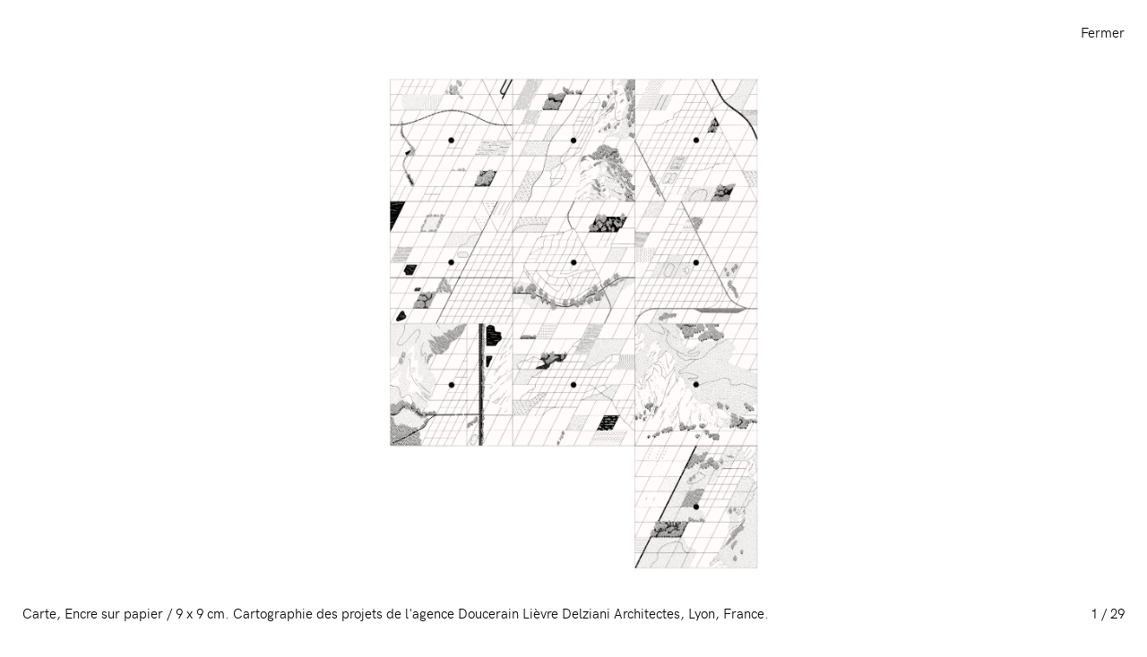

--- FILE ---
content_type: text/html; charset=UTF-8
request_url: http://www.eva-le-roi.com/project/carte
body_size: 4638
content:
<!DOCTYPE html>
<html lang="fr">
<head>
  <meta charset="utf-8">
  <meta http-equiv="X-UA-Compatible" content="IE=edge">
  <meta name="viewport" content="width=device-width, initial-scale=1">
  <title>Carte</title>
  <meta name="description" content="Encre sur papier / 9 x 9 cm.
Cartographie des projets de l&#039;agence Doucerain Lièvre Delziani Architectes, Lyon, France.">
  <meta name="apple-mobile-web-app-capable" content="yes">
    
    
  <meta name="apple-mobile-web-app-title" content="eva-le-roi.com">
  <meta name="application-name" content="eva-le-roi.com">
  <meta name="msapplication-TileColor" content="#ffffff">
  <meta property="og:title" content="Carte">
  <meta property="og:description" content="Encre sur papier / 9 x 9 cm.
Cartographie des projets de l&#039;agence Doucerain Lièvre Delziani Architectes, Lyon, France.">
  <meta property="og:image" content="">
  <meta property="og:url" content="http://www.eva-le-roi.com/project/carte">
  <link rel="apple-touch-icon" sizes="180x180" href="/apple-touch-icon.png">
  <link rel="icon" type="image/png" sizes="32x32" href="/favicon-32x32.png">
  <link rel="icon" type="image/png" sizes="16x16" href="/favicon-16x16.png">
  <link rel="manifest" href="/site.webmanifest">
  <link rel="mask-icon" href="/safari-pinned-tab.svg" color="#000000">
  <meta name="msapplication-TileColor" content="#ffffff">
  <meta name="theme-color" content="#ffffff">
  <!-- Styles -->
      <link href="http://www.eva-le-roi.com/assets/front/screen.min.css" rel="stylesheet">
  
  </head>
<body>
  <div class="page page--home">
    <header class="primary-header" id="header">
  <div class="wrapper">
    <nav class="nav">
      <ul class="nav__list nav__list--primary">
                <li class="nav__item"><a href="http://www.eva-le-roi.com" class="nav__link">Éva Le Roi</a></li>
        <li class="nav__item"><a href="http://www.eva-le-roi.com/archive" class="nav__link">Archive</a></li>
        <li class="nav__item"><a href="http://www.eva-le-roi.com/informations" class="nav__link">Informations</a></li>
              </ul>
      <ul class="nav__list nav__list--secondary">
                <li class="nav__item"><a href="http://www.eva-le-roi.com/scale1" class="nav__link">Échelle 1</a></li>
        
      </ul>
    </nav>
  </div>
</header>
      <main class="main" id="main">
        <div class="projects wrapper">
            <a href="http://www.eva-le-roi.com/project/jardin-des-fraternites-ouvrieres" title="jardin-des-fraternites-ouvrieres" class="block block--project size-xs offset-xs" data-project-slug="jardin-des-fraternites-ouvrieres">
  <div class="block__media">
                  <img
  src="http://www.eva-le-roi.com/imagecache/small/1581348209-accattone-eva-le-roi-homepage.jpg"
  srcset="http://www.eva-le-roi.com/imagecache/small/1581348209-accattone-eva-le-roi-homepage.jpg 800w,
  http://www.eva-le-roi.com/imagecache/medium/1581348209-accattone-eva-le-roi-homepage.jpg 1200w,
  http://www.eva-le-roi.com/imagecache/large/1581348209-accattone-eva-le-roi-homepage.jpg 2000w"
  alt="Accattone_Eva_Le_Roi-homepage"
  class="lazyload">
            </div>
  <div class="block__text">
        <span class="block__year">2019</span>
        <span class="block__title">Jardin des Fraternités Ouvrières</span>
        <span class="block__subtitle">Accattone #6</span>
      </div>
</a>
            <a href="http://www.eva-le-roi.com/project/carte" title="carte" class="block block--project size-md offset-" data-project-slug="carte">
  <div class="block__media">
                  <img
  src="http://www.eva-le-roi.com/imagecache/small/1687183869-dld-homepage2-eva-le-roi.jpg"
  srcset="http://www.eva-le-roi.com/imagecache/small/1687183869-dld-homepage2-eva-le-roi.jpg 800w,
  http://www.eva-le-roi.com/imagecache/medium/1687183869-dld-homepage2-eva-le-roi.jpg 1200w,
  http://www.eva-le-roi.com/imagecache/large/1687183869-dld-homepage2-eva-le-roi.jpg 2000w"
  alt="DLD_homepage2_eva-le-roi"
  class="lazyload">
            </div>
  <div class="block__text">
        <span class="block__year">2022</span>
        <span class="block__title">Carte</span>
        <span class="block__subtitle">Doucerain Lièvre Delziani Architectes</span>
      </div>
</a>
            <a href="http://www.eva-le-roi.com/project/extraction" title="extraction" class="block block--project size-lg offset-xs" data-project-slug="extraction">
  <div class="block__media">
                  <img
  src="http://www.eva-le-roi.com/imagecache/small/1687177532-extraction-homepage-eva-le-roi.jpg"
  srcset="http://www.eva-le-roi.com/imagecache/small/1687177532-extraction-homepage-eva-le-roi.jpg 800w,
  http://www.eva-le-roi.com/imagecache/medium/1687177532-extraction-homepage-eva-le-roi.jpg 1200w,
  http://www.eva-le-roi.com/imagecache/large/1687177532-extraction-homepage-eva-le-roi.jpg 2000w"
  alt="Extraction_homepage_Eva-Le-Roi"
  class="lazyload">
            </div>
  <div class="block__text">
        <span class="block__year">2020</span>
        <span class="block__title">Extraction</span>
      </div>
</a>
            <a href="http://www.eva-le-roi.com/project/vlaams-bouwmeester-2017-2020" title="vlaams-bouwmeester-2017-2020" class="block block--project size-lg offset-" data-project-slug="vlaams-bouwmeester-2017-2020">
  <div class="block__media">
                  <img
  src="http://www.eva-le-roi.com/imagecache/small/1687180279-bwmstr-compo-eva-le-roi.jpg"
  srcset="http://www.eva-le-roi.com/imagecache/small/1687180279-bwmstr-compo-eva-le-roi.jpg 800w,
  http://www.eva-le-roi.com/imagecache/medium/1687180279-bwmstr-compo-eva-le-roi.jpg 1200w,
  http://www.eva-le-roi.com/imagecache/large/1687180279-bwmstr-compo-eva-le-roi.jpg 2000w"
  alt="BWMSTR_compo_Eva-Le-Roi"
  class="lazyload">
            </div>
  <div class="block__text">
        <span class="block__year">2017</span>
        <span class="block__title">Vlaams Bouwmeester 2017-2020</span>
        <span class="block__subtitle">Léo Van Broeck</span>
      </div>
</a>
            <a href="http://www.eva-le-roi.com/project/de-swaef" title="de-swaef" class="block block--project size-md offset-sm" data-project-slug="de-swaef">
  <div class="block__media">
                  <img
  src="http://www.eva-le-roi.com/imagecache/small/1687178381-deswaef-xdga-eva-le-roi.jpg"
  srcset="http://www.eva-le-roi.com/imagecache/small/1687178381-deswaef-xdga-eva-le-roi.jpg 800w,
  http://www.eva-le-roi.com/imagecache/medium/1687178381-deswaef-xdga-eva-le-roi.jpg 1200w,
  http://www.eva-le-roi.com/imagecache/large/1687178381-deswaef-xdga-eva-le-roi.jpg 2000w"
  alt="DeSwaef_XDGA_Eva-Le-Roi"
  class="lazyload">
            </div>
  <div class="block__text">
        <span class="block__year">2020</span>
        <span class="block__title">De Swaef</span>
        <span class="block__subtitle">XDGA</span>
      </div>
</a>
            <a href="http://www.eva-le-roi.com/project/oase-90" title="oase-90" class="block block--project size-sm offset-" data-project-slug="oase-90">
  <div class="block__media">
                  <img
  src="http://www.eva-le-roi.com/imagecache/small/1542880654-oase-homepage050-eva-le-roi.jpg"
  srcset="http://www.eva-le-roi.com/imagecache/small/1542880654-oase-homepage050-eva-le-roi.jpg 800w,
  http://www.eva-le-roi.com/imagecache/medium/1542880654-oase-homepage050-eva-le-roi.jpg 1200w,
  http://www.eva-le-roi.com/imagecache/large/1542880654-oase-homepage050-eva-le-roi.jpg 2000w"
  alt="OASE_homepage050_Eva-Le-Roi"
  class="lazyload">
            </div>
  <div class="block__text">
        <span class="block__year">2013</span>
        <span class="block__title">Oase#90</span>
        <span class="block__subtitle">What is a Good Architecture?</span>
      </div>
</a>
            <a href="http://www.eva-le-roi.com/project/visible-invisible" title="visible-invisible" class="block block--project size-lg offset-sm" data-project-slug="visible-invisible">
  <div class="block__media">
                  <img
  src="http://www.eva-le-roi.com/imagecache/small/1687259880-bap-homepage-eva-le-roi.jpg"
  srcset="http://www.eva-le-roi.com/imagecache/small/1687259880-bap-homepage-eva-le-roi.jpg 800w,
  http://www.eva-le-roi.com/imagecache/medium/1687259880-bap-homepage-eva-le-roi.jpg 1200w,
  http://www.eva-le-roi.com/imagecache/large/1687259880-bap-homepage-eva-le-roi.jpg 2000w"
  alt="BAP_homepage_Eva-Le-Roi"
  class="lazyload">
            </div>
  <div class="block__text">
        <span class="block__year">2022</span>
        <span class="block__title">Visible/Invisible</span>
        <span class="block__subtitle">BAP!2</span>
      </div>
</a>
            <a href="http://www.eva-le-roi.com/project/templeuve" title="templeuve" class="block block--project size-md offset-" data-project-slug="templeuve">
  <div class="block__media">
                  <img
  src="http://www.eva-le-roi.com/imagecache/small/1687181626-templeuve-homepage3-eva-le-roi.jpg"
  srcset="http://www.eva-le-roi.com/imagecache/small/1687181626-templeuve-homepage3-eva-le-roi.jpg 800w,
  http://www.eva-le-roi.com/imagecache/medium/1687181626-templeuve-homepage3-eva-le-roi.jpg 1200w,
  http://www.eva-le-roi.com/imagecache/large/1687181626-templeuve-homepage3-eva-le-roi.jpg 2000w"
  alt="Templeuve_homepage3_Eva-Le-Roi"
  class="lazyload">
            </div>
  <div class="block__text">
        <span class="block__year">2019</span>
        <span class="block__title">Templeuve</span>
        <span class="block__subtitle">Central</span>
      </div>
</a>
            <a href="http://www.eva-le-roi.com/project/five-stories-of-sao-paulo" title="five-stories-of-sao-paulo" class="block block--project size-md offset-xs" data-project-slug="five-stories-of-sao-paulo">
  <div class="block__media">
                  <img
  src="http://www.eva-le-roi.com/imagecache/small/1584019304-five-stories-of-sao-paulo-homepage-eva-le-roi.jpg"
  srcset="http://www.eva-le-roi.com/imagecache/small/1584019304-five-stories-of-sao-paulo-homepage-eva-le-roi.jpg 800w,
  http://www.eva-le-roi.com/imagecache/medium/1584019304-five-stories-of-sao-paulo-homepage-eva-le-roi.jpg 1200w,
  http://www.eva-le-roi.com/imagecache/large/1584019304-five-stories-of-sao-paulo-homepage-eva-le-roi.jpg 2000w"
  alt="Five_Stories_of_Sao_Paulo_homepage_Eva_Le_Roi"
  class="lazyload">
            </div>
  <div class="block__text">
        <span class="block__year">2019</span>
        <span class="block__title">Five Stories of São Paulo</span>
        <span class="block__subtitle">XIIe Biennale Internationale d&#039;Architecture de São Paulo</span>
      </div>
</a>
            <a href="http://www.eva-le-roi.com/project/five-stories-of-sao-paulo-1" title="five-stories-of-sao-paulo-1" class="block block--project size-md offset-xs" data-project-slug="five-stories-of-sao-paulo-1">
  <div class="block__media">
                  <img
  src="http://www.eva-le-roi.com/imagecache/small/1584020987-five-stories-of-sao-paulo-homepage-livre.jpg"
  srcset="http://www.eva-le-roi.com/imagecache/small/1584020987-five-stories-of-sao-paulo-homepage-livre.jpg 800w,
  http://www.eva-le-roi.com/imagecache/medium/1584020987-five-stories-of-sao-paulo-homepage-livre.jpg 1200w,
  http://www.eva-le-roi.com/imagecache/large/1584020987-five-stories-of-sao-paulo-homepage-livre.jpg 2000w"
  alt="Five_Stories_of_Sao_Paulo_Homepage_Livre"
  class="lazyload">
            </div>
  <div class="block__text">
        <span class="block__year">2020</span>
        <span class="block__title">Five Stories of São Paulo</span>
        <span class="block__subtitle">Livre</span>
      </div>
</a>
            <a href="http://www.eva-le-roi.com/project/atelier-with-a-view" title="atelier-with-a-view" class="block block--project size-sm offset-xs" data-project-slug="atelier-with-a-view">
  <div class="block__media">
                  <img
  src="http://www.eva-le-roi.com/imagecache/small/1687262009-atelier-with-a-view-1-eva-le-roi.jpg"
  srcset="http://www.eva-le-roi.com/imagecache/small/1687262009-atelier-with-a-view-1-eva-le-roi.jpg 800w,
  http://www.eva-le-roi.com/imagecache/medium/1687262009-atelier-with-a-view-1-eva-le-roi.jpg 1200w,
  http://www.eva-le-roi.com/imagecache/large/1687262009-atelier-with-a-view-1-eva-le-roi.jpg 2000w"
  alt="Atelier-with-a-view_1_Eva-Le-Roi"
  class="lazyload">
            </div>
  <div class="block__text">
        <span class="block__year">2015</span>
        <span class="block__title">Atelier with a View</span>
        <span class="block__subtitle">Art &amp; Marges</span>
      </div>
</a>
            <a href="http://www.eva-le-roi.com/project/lithosphere-hydrosphere-atmosphere" title="lithosphere-hydrosphere-atmosphere" class="block block--project size-xl offset-" data-project-slug="lithosphere-hydrosphere-atmosphere">
  <div class="block__media">
                  <img
  src="http://www.eva-le-roi.com/imagecache/small/1687261662-lithosphere-hydrosphere-atmosphere-homepage-evaleroi.jpg"
  srcset="http://www.eva-le-roi.com/imagecache/small/1687261662-lithosphere-hydrosphere-atmosphere-homepage-evaleroi.jpg 800w,
  http://www.eva-le-roi.com/imagecache/medium/1687261662-lithosphere-hydrosphere-atmosphere-homepage-evaleroi.jpg 1200w,
  http://www.eva-le-roi.com/imagecache/large/1687261662-lithosphere-hydrosphere-atmosphere-homepage-evaleroi.jpg 2000w"
  alt="Lithosphere-Hydrosphere-Atmosphere_homepage_EvaLeRoi"
  class="lazyload">
            </div>
  <div class="block__text">
        <span class="block__year">2020</span>
        <span class="block__title">Lithosphère - Hydrosphère - Atmosphère</span>
        <span class="block__subtitle">Les Usages Du Monde</span>
      </div>
</a>
            <a href="http://www.eva-le-roi.com/project/diptyques" title="diptyques" class="block block--project size-sm offset-md" data-project-slug="diptyques">
  <div class="block__media">
                  <img
  src="http://www.eva-le-roi.com/imagecache/small/1542207854-insolite-nest-eva-le-roi.jpg"
  srcset="http://www.eva-le-roi.com/imagecache/small/1542207854-insolite-nest-eva-le-roi.jpg 800w,
  http://www.eva-le-roi.com/imagecache/medium/1542207854-insolite-nest-eva-le-roi.jpg 1200w,
  http://www.eva-le-roi.com/imagecache/large/1542207854-insolite-nest-eva-le-roi.jpg 2000w"
  alt="Insolite_Nest_Eva Le Roi"
  class="lazyload">
            </div>
  <div class="block__text">
        <span class="block__year">2016</span>
        <span class="block__title">Diptyques</span>
        <span class="block__subtitle">Nest</span>
      </div>
</a>
            <a href="http://www.eva-le-roi.com/project/canal-st-martin" title="canal-st-martin" class="block block--project size-lg offset-" data-project-slug="canal-st-martin">
  <div class="block__media">
                  <img
  src="http://www.eva-le-roi.com/imagecache/small/1542374602-canal-st-martin2-eva-le-roi.jpg"
  srcset="http://www.eva-le-roi.com/imagecache/small/1542374602-canal-st-martin2-eva-le-roi.jpg 800w,
  http://www.eva-le-roi.com/imagecache/medium/1542374602-canal-st-martin2-eva-le-roi.jpg 1200w,
  http://www.eva-le-roi.com/imagecache/large/1542374602-canal-st-martin2-eva-le-roi.jpg 2000w"
  alt="Canal-ST-Martin2_Eva-Le-Roi"
  class="lazyload">
            </div>
  <div class="block__text">
        <span class="block__year">2017</span>
        <span class="block__title">Canal St-Martin</span>
        <span class="block__subtitle">Michel Lagarde</span>
      </div>
</a>
            <a href="http://www.eva-le-roi.com/project/rusticage" title="rusticage" class="block block--project size-sm offset-xs" data-project-slug="rusticage">
  <div class="block__media">
                  <img
  src="http://www.eva-le-roi.com/imagecache/small/1542387826-rusticage-homepage-eva-le-roi.jpg"
  srcset="http://www.eva-le-roi.com/imagecache/small/1542387826-rusticage-homepage-eva-le-roi.jpg 800w,
  http://www.eva-le-roi.com/imagecache/medium/1542387826-rusticage-homepage-eva-le-roi.jpg 1200w,
  http://www.eva-le-roi.com/imagecache/large/1542387826-rusticage-homepage-eva-le-roi.jpg 2000w"
  alt="Rusticage_homepage_Eva-Le-Roi"
  class="lazyload">
            </div>
  <div class="block__text">
        <span class="block__year">2018</span>
        <span class="block__title">Rusticage</span>
        <span class="block__subtitle">Super-Structure</span>
      </div>
</a>
            <a href="http://www.eva-le-roi.com/project/voeux-2023" title="voeux-2023" class="block block--project size-sm offset-md" data-project-slug="voeux-2023">
  <div class="block__media">
                  <img
  src="http://www.eva-le-roi.com/imagecache/small/1687262902-une-fabrique-de-la-ville-voeux-2-eva-le-roi.jpg"
  srcset="http://www.eva-le-roi.com/imagecache/small/1687262902-une-fabrique-de-la-ville-voeux-2-eva-le-roi.jpg 800w,
  http://www.eva-le-roi.com/imagecache/medium/1687262902-une-fabrique-de-la-ville-voeux-2-eva-le-roi.jpg 1200w,
  http://www.eva-le-roi.com/imagecache/large/1687262902-une-fabrique-de-la-ville-voeux-2-eva-le-roi.jpg 2000w"
  alt="Une_fabrique_de_la_ville_voeux_2_Eva-Le-Roi"
  class="lazyload">
            </div>
  <div class="block__text">
        <span class="block__year">2023</span>
        <span class="block__title">Voeux 2023</span>
        <span class="block__subtitle">Une Fabrique de la Ville</span>
      </div>
</a>
            <a href="http://www.eva-le-roi.com/project/post-city" title="post-city" class="block block--project size-sm offset-xs" data-project-slug="post-city">
  <div class="block__media">
                  <img
  src="http://www.eva-le-roi.com/imagecache/small/1687178961-post-city-planche2-eva-le-roi.jpg"
  srcset="http://www.eva-le-roi.com/imagecache/small/1687178961-post-city-planche2-eva-le-roi.jpg 800w,
  http://www.eva-le-roi.com/imagecache/medium/1687178961-post-city-planche2-eva-le-roi.jpg 1200w,
  http://www.eva-le-roi.com/imagecache/large/1687178961-post-city-planche2-eva-le-roi.jpg 2000w"
  alt="Post-City_planche2_Eva-Le-Roi"
  class="lazyload">
            </div>
  <div class="block__text">
        <span class="block__year">2012</span>
        <span class="block__title">Post-City</span>
        <span class="block__subtitle">Biennale d&#039;Architecture de Venise</span>
      </div>
</a>
            <a href="http://www.eva-le-roi.com/project/catclub" title="catclub" class="block block--project size-sm offset-sm" data-project-slug="catclub">
  <div class="block__media">
                  <img
  src="http://www.eva-le-roi.com/imagecache/small/1542732064-catclub-homepage-eva-le-roi.jpg"
  srcset="http://www.eva-le-roi.com/imagecache/small/1542732064-catclub-homepage-eva-le-roi.jpg 800w,
  http://www.eva-le-roi.com/imagecache/medium/1542732064-catclub-homepage-eva-le-roi.jpg 1200w,
  http://www.eva-le-roi.com/imagecache/large/1542732064-catclub-homepage-eva-le-roi.jpg 2000w"
  alt="Catclub_homepage_Eva-Le-Roi"
  class="lazyload">
            </div>
  <div class="block__text">
        <span class="block__year">2018</span>
        <span class="block__title">Catclub</span>
      </div>
</a>
            <a href="http://www.eva-le-roi.com/project/charleroi-ville-basse" title="charleroi-ville-basse" class="block block--project size-md offset-xs" data-project-slug="charleroi-ville-basse">
  <div class="block__media">
                  <img
  src="http://www.eva-le-roi.com/imagecache/small/1542277048-charleroi-eva-le-roi.jpg"
  srcset="http://www.eva-le-roi.com/imagecache/small/1542277048-charleroi-eva-le-roi.jpg 800w,
  http://www.eva-le-roi.com/imagecache/medium/1542277048-charleroi-eva-le-roi.jpg 1200w,
  http://www.eva-le-roi.com/imagecache/large/1542277048-charleroi-eva-le-roi.jpg 2000w"
  alt="Charleroi_Eva-Le-Roi"
  class="lazyload">
            </div>
  <div class="block__text">
        <span class="block__year">2017</span>
        <span class="block__title">Charleroi Ville Basse</span>
      </div>
</a>
            <a href="http://www.eva-le-roi.com/project/le-gris" title="le-gris" class="block block--project size-sm offset-" data-project-slug="le-gris">
  <div class="block__media">
                  <img
  src="http://www.eva-le-roi.com/imagecache/small/1542292859-jaune-eva-le-roi.jpg"
  srcset="http://www.eva-le-roi.com/imagecache/small/1542292859-jaune-eva-le-roi.jpg 800w,
  http://www.eva-le-roi.com/imagecache/medium/1542292859-jaune-eva-le-roi.jpg 1200w,
  http://www.eva-le-roi.com/imagecache/large/1542292859-jaune-eva-le-roi.jpg 2000w"
  alt="jaune_Eva Le Roi"
  class="lazyload">
            </div>
  <div class="block__text">
        <span class="block__year">2013</span>
        <span class="block__title">Le Gris</span>
      </div>
</a>
            <a href="http://www.eva-le-roi.com/project/coeur-de-forest" title="coeur-de-forest" class="block block--project size-md offset-md" data-project-slug="coeur-de-forest">
  <div class="block__media">
                  <img
  src="http://www.eva-le-roi.com/imagecache/small/1542286575-a-practice-homepage-eva-le-roi.jpg"
  srcset="http://www.eva-le-roi.com/imagecache/small/1542286575-a-practice-homepage-eva-le-roi.jpg 800w,
  http://www.eva-le-roi.com/imagecache/medium/1542286575-a-practice-homepage-eva-le-roi.jpg 1200w,
  http://www.eva-le-roi.com/imagecache/large/1542286575-a-practice-homepage-eva-le-roi.jpg 2000w"
  alt="A-Practice_homepage_Eva-Le-Roi"
  class="lazyload">
            </div>
  <div class="block__text">
        <span class="block__year">2018</span>
        <span class="block__title">Cœur de Forest</span>
        <span class="block__subtitle">A Practice</span>
      </div>
</a>
            <a href="http://www.eva-le-roi.com/project/usines-citroen-musee-kanal-pompidou" title="usines-citroen-musee-kanal-pompidou" class="block block--project size-lg offset-" data-project-slug="usines-citroen-musee-kanal-pompidou">
  <div class="block__media">
                  <img
  src="http://www.eva-le-roi.com/imagecache/small/1542376344-kanal-homepage-eva-le-roi.jpg"
  srcset="http://www.eva-le-roi.com/imagecache/small/1542376344-kanal-homepage-eva-le-roi.jpg 800w,
  http://www.eva-le-roi.com/imagecache/medium/1542376344-kanal-homepage-eva-le-roi.jpg 1200w,
  http://www.eva-le-roi.com/imagecache/large/1542376344-kanal-homepage-eva-le-roi.jpg 2000w"
  alt="Kanal_homepage_Eva-Le-Roi"
  class="lazyload">
            </div>
  <div class="block__text">
        <span class="block__year">2018</span>
        <span class="block__title">Usines Citroën - Musée Kanal Pompidou</span>
        <span class="block__subtitle">Fondation Kanal - CIVA</span>
      </div>
</a>
            <a href="http://www.eva-le-roi.com/project/office" title="office" class="block block--project size-sm offset-" data-project-slug="office">
  <div class="block__media">
                  <img
  src="http://www.eva-le-roi.com/imagecache/small/1542811914-office-homepage-eva-le-roi.jpg"
  srcset="http://www.eva-le-roi.com/imagecache/small/1542811914-office-homepage-eva-le-roi.jpg 800w,
  http://www.eva-le-roi.com/imagecache/medium/1542811914-office-homepage-eva-le-roi.jpg 1200w,
  http://www.eva-le-roi.com/imagecache/large/1542811914-office-homepage-eva-le-roi.jpg 2000w"
  alt="Office_homepage_Eva-Le-Roi"
  class="lazyload">
            </div>
  <div class="block__text">
        <span class="block__year">2016</span>
        <span class="block__title">Office</span>
        <span class="block__subtitle">Commande privée</span>
      </div>
</a>
            <a href="http://www.eva-le-roi.com/project/archimode" title="archimode" class="block block--project size-xs offset-lg" data-project-slug="archimode">
  <div class="block__media">
                  <img
  src="http://www.eva-le-roi.com/imagecache/small/1542880129-archimode-homepage025-eva-le-roi.jpg"
  srcset="http://www.eva-le-roi.com/imagecache/small/1542880129-archimode-homepage025-eva-le-roi.jpg 800w,
  http://www.eva-le-roi.com/imagecache/medium/1542880129-archimode-homepage025-eva-le-roi.jpg 1200w,
  http://www.eva-le-roi.com/imagecache/large/1542880129-archimode-homepage025-eva-le-roi.jpg 2000w"
  alt="Archimode_homepage025_Eva-Le-Roi"
  class="lazyload">
            </div>
  <div class="block__text">
        <span class="block__year">2015</span>
        <span class="block__title">Archimode</span>
        <span class="block__subtitle">Villa Noailles</span>
      </div>
</a>
            <a href="http://www.eva-le-roi.com/project/voie-urbaine" title="voie-urbaine" class="block block--project size-sm offset-sm" data-project-slug="voie-urbaine">
  <div class="block__media">
                  <img
  src="http://www.eva-le-roi.com/imagecache/small/1542624326-voie-urbaine4-eva-le-roi.jpg"
  srcset="http://www.eva-le-roi.com/imagecache/small/1542624326-voie-urbaine4-eva-le-roi.jpg 800w,
  http://www.eva-le-roi.com/imagecache/medium/1542624326-voie-urbaine4-eva-le-roi.jpg 1200w,
  http://www.eva-le-roi.com/imagecache/large/1542624326-voie-urbaine4-eva-le-roi.jpg 2000w"
  alt="Voie-urbaine4_Eva Le Roi"
  class="lazyload">
            </div>
  <div class="block__text">
        <span class="block__year">2017</span>
        <span class="block__title">Voie Urbaine</span>
        <span class="block__subtitle">Agora Bordeaux Métropole</span>
      </div>
</a>
            <a href="http://www.eva-le-roi.com/project/paris-saclay" title="paris-saclay" class="block block--project size-xl offset-" data-project-slug="paris-saclay">
  <div class="block__media">
                  <img
  src="http://www.eva-le-roi.com/imagecache/small/1542375942-saclay-homepage-eva-le-roi.jpg"
  srcset="http://www.eva-le-roi.com/imagecache/small/1542375942-saclay-homepage-eva-le-roi.jpg 800w,
  http://www.eva-le-roi.com/imagecache/medium/1542375942-saclay-homepage-eva-le-roi.jpg 1200w,
  http://www.eva-le-roi.com/imagecache/large/1542375942-saclay-homepage-eva-le-roi.jpg 2000w"
  alt="SACLAY_homepage_Eva-Le-Roi"
  class="lazyload">
            </div>
  <div class="block__text">
        <span class="block__year">2012</span>
        <span class="block__title">Paris Saclay</span>
        <span class="block__subtitle">XDGA</span>
      </div>
</a>
            <a href="http://www.eva-le-roi.com/project/quarto-inferiore" title="quarto-inferiore" class="block block--project size-md offset-sm" data-project-slug="quarto-inferiore">
  <div class="block__media">
                  <img
  src="http://www.eva-le-roi.com/imagecache/small/1542732637-bologne-homepage2-eva-le-roi.jpg"
  srcset="http://www.eva-le-roi.com/imagecache/small/1542732637-bologne-homepage2-eva-le-roi.jpg 800w,
  http://www.eva-le-roi.com/imagecache/medium/1542732637-bologne-homepage2-eva-le-roi.jpg 1200w,
  http://www.eva-le-roi.com/imagecache/large/1542732637-bologne-homepage2-eva-le-roi.jpg 2000w"
  alt="Bologne_homepage2_Eva-Le-Roi"
  class="lazyload">
            </div>
  <div class="block__text">
        <span class="block__year">2014</span>
        <span class="block__title">Quarto Inferiore</span>
        <span class="block__subtitle">Pierre et Benoît Burquel</span>
      </div>
</a>
            <a href="http://www.eva-le-roi.com/project/violette" title="violette" class="block block--project size-sm offset-xs" data-project-slug="violette">
  <div class="block__media">
                  <img
  src="http://www.eva-le-roi.com/imagecache/small/1542632613-violette-eva-le-roi.jpg"
  srcset="http://www.eva-le-roi.com/imagecache/small/1542632613-violette-eva-le-roi.jpg 800w,
  http://www.eva-le-roi.com/imagecache/medium/1542632613-violette-eva-le-roi.jpg 1200w,
  http://www.eva-le-roi.com/imagecache/large/1542632613-violette-eva-le-roi.jpg 2000w"
  alt="Violette_Eva-Le-Roi"
  class="lazyload">
            </div>
  <div class="block__text">
        <span class="block__year">2014</span>
        <span class="block__title">Violette</span>
      </div>
</a>
            <a href="http://www.eva-le-roi.com/project/reinventer-paris" title="reinventer-paris" class="block block--project size-sm offset-md" data-project-slug="reinventer-paris">
  <div class="block__media">
                  <img
  src="http://www.eva-le-roi.com/imagecache/small/1542206650-homepage-reinventer-paris-eva-le-roi.jpg"
  srcset="http://www.eva-le-roi.com/imagecache/small/1542206650-homepage-reinventer-paris-eva-le-roi.jpg 800w,
  http://www.eva-le-roi.com/imagecache/medium/1542206650-homepage-reinventer-paris-eva-le-roi.jpg 1200w,
  http://www.eva-le-roi.com/imagecache/large/1542206650-homepage-reinventer-paris-eva-le-roi.jpg 2000w"
  alt="Homepage_Réinventer-Paris_Eva-Le-Roi"
  class="lazyload">
            </div>
  <div class="block__text">
        <span class="block__year">2016</span>
        <span class="block__title">Réinventer Paris</span>
        <span class="block__subtitle">Pavillon de l&#039;Arsenal</span>
      </div>
</a>
            <a href="http://www.eva-le-roi.com/project/the-guardians-of-sleep" title="the-guardians-of-sleep" class="block block--project size-sm offset-sm" data-project-slug="the-guardians-of-sleep">
  <div class="block__media">
                  <img
  src="http://www.eva-le-roi.com/imagecache/small/1542881184-the-guardians-of-sleep-homepage040-eva-le-roi.jpg"
  srcset="http://www.eva-le-roi.com/imagecache/small/1542881184-the-guardians-of-sleep-homepage040-eva-le-roi.jpg 800w,
  http://www.eva-le-roi.com/imagecache/medium/1542881184-the-guardians-of-sleep-homepage040-eva-le-roi.jpg 1200w,
  http://www.eva-le-roi.com/imagecache/large/1542881184-the-guardians-of-sleep-homepage040-eva-le-roi.jpg 2000w"
  alt="The-Guardians-of-Sleep_homepage040_Eva-Le-Roi"
  class="lazyload">
            </div>
  <div class="block__text">
        <span class="block__year">2017</span>
        <span class="block__title">The Guardians of Sleep</span>
        <span class="block__subtitle">David Weber-Krebs</span>
      </div>
</a>
            <a href="http://www.eva-le-roi.com/project/pps-2-1" title="pps-2-1" class="block block--project size-md offset-" data-project-slug="pps-2-1">
  <div class="block__media">
                  <img
  src="http://www.eva-le-roi.com/imagecache/small/1687262735-structure-pps-eva-le-roi.jpg"
  srcset="http://www.eva-le-roi.com/imagecache/small/1687262735-structure-pps-eva-le-roi.jpg 800w,
  http://www.eva-le-roi.com/imagecache/medium/1687262735-structure-pps-eva-le-roi.jpg 1200w,
  http://www.eva-le-roi.com/imagecache/large/1687262735-structure-pps-eva-le-roi.jpg 2000w"
  alt="STRUCTURE_PPS_Eva-Le-Roi"
  class="lazyload">
            </div>
  <div class="block__text">
        <span class="block__year">2016</span>
        <span class="block__title">PPS#2</span>
        <span class="block__subtitle">Vlaams Bouwmeester</span>
      </div>
</a>
            <a href="http://www.eva-le-roi.com/project/architecture-of-fulfillment" title="architecture-of-fulfillment" class="block block--project size-md offset-" data-project-slug="architecture-of-fulfillment">
  <div class="block__media">
                  <img
  src="http://www.eva-le-roi.com/imagecache/small/1542731844-architecture-of-fullfilment-homepage-eva-le-roi.jpg"
  srcset="http://www.eva-le-roi.com/imagecache/small/1542731844-architecture-of-fullfilment-homepage-eva-le-roi.jpg 800w,
  http://www.eva-le-roi.com/imagecache/medium/1542731844-architecture-of-fullfilment-homepage-eva-le-roi.jpg 1200w,
  http://www.eva-le-roi.com/imagecache/large/1542731844-architecture-of-fullfilment-homepage-eva-le-roi.jpg 2000w"
  alt="Architecture-of-fullfilment_homepage_Eva-Le-Roi"
  class="lazyload">
            </div>
  <div class="block__text">
        <span class="block__year">2014</span>
        <span class="block__title">Architecture of Fulfillment</span>
        <span class="block__subtitle">Biennale d&#039;Architecture de Venise</span>
      </div>
</a>
            <a href="http://www.eva-le-roi.com/project/jester" title="jester" class="block block--project size-xl offset-md" data-project-slug="jester">
  <div class="block__media">
                  <img
  src="http://www.eva-le-roi.com/imagecache/small/1542289008-jester-homepage-eva-le-roi.jpg"
  srcset="http://www.eva-le-roi.com/imagecache/small/1542289008-jester-homepage-eva-le-roi.jpg 800w,
  http://www.eva-le-roi.com/imagecache/medium/1542289008-jester-homepage-eva-le-roi.jpg 1200w,
  http://www.eva-le-roi.com/imagecache/large/1542289008-jester-homepage-eva-le-roi.jpg 2000w"
  alt="JESTER_homepage_Eva-Le-Roi"
  class="lazyload">
            </div>
  <div class="block__text">
        <span class="block__year">2018</span>
        <span class="block__title">Jester</span>
        <span class="block__subtitle">Frédéric Nicolay</span>
      </div>
</a>
          </div>
      </main>
  <article class="article article--project  is-visible " id="article--project" id="article">
    <div class="wrapper">
      <div class="article__close">Fermer</div>
      <div class="article__content">
         <section class="article__medias">
      <div class="gallery" id="gallery">
                  <div class="gallery__item">
          <img
  src="http://www.eva-le-roi.com/imagecache/small/1687175292-dld-homepage-eva-le-roi.jpg"
  srcset="http://www.eva-le-roi.com/imagecache/small/1687175292-dld-homepage-eva-le-roi.jpg 800w,
  http://www.eva-le-roi.com/imagecache/medium/1687175292-dld-homepage-eva-le-roi.jpg 1200w,
  http://www.eva-le-roi.com/imagecache/large/1687175292-dld-homepage-eva-le-roi.jpg 2000w"
  alt=""
  class="lazyload">
        </div>
                        <div class="gallery__item">
          <img
  src="http://www.eva-le-roi.com/imagecache/small/1687175292-dld01-eva-le-roi.jpg"
  srcset="http://www.eva-le-roi.com/imagecache/small/1687175292-dld01-eva-le-roi.jpg 800w,
  http://www.eva-le-roi.com/imagecache/medium/1687175292-dld01-eva-le-roi.jpg 1200w,
  http://www.eva-le-roi.com/imagecache/large/1687175292-dld01-eva-le-roi.jpg 2000w"
  alt=""
  class="lazyload">
        </div>
                        <div class="gallery__item">
          <img
  src="http://www.eva-le-roi.com/imagecache/small/1687175292-dld02-eva-le-roi.jpg"
  srcset="http://www.eva-le-roi.com/imagecache/small/1687175292-dld02-eva-le-roi.jpg 800w,
  http://www.eva-le-roi.com/imagecache/medium/1687175292-dld02-eva-le-roi.jpg 1200w,
  http://www.eva-le-roi.com/imagecache/large/1687175292-dld02-eva-le-roi.jpg 2000w"
  alt=""
  class="lazyload">
        </div>
                        <div class="gallery__item">
          <img
  src="http://www.eva-le-roi.com/imagecache/small/1687175292-dld03-eva-le-roi.jpg"
  srcset="http://www.eva-le-roi.com/imagecache/small/1687175292-dld03-eva-le-roi.jpg 800w,
  http://www.eva-le-roi.com/imagecache/medium/1687175292-dld03-eva-le-roi.jpg 1200w,
  http://www.eva-le-roi.com/imagecache/large/1687175292-dld03-eva-le-roi.jpg 2000w"
  alt=""
  class="lazyload">
        </div>
                        <div class="gallery__item">
          <img
  src="http://www.eva-le-roi.com/imagecache/small/1687175292-dld04-eva-le-roi.jpg"
  srcset="http://www.eva-le-roi.com/imagecache/small/1687175292-dld04-eva-le-roi.jpg 800w,
  http://www.eva-le-roi.com/imagecache/medium/1687175292-dld04-eva-le-roi.jpg 1200w,
  http://www.eva-le-roi.com/imagecache/large/1687175292-dld04-eva-le-roi.jpg 2000w"
  alt=""
  class="lazyload">
        </div>
                        <div class="gallery__item">
          <img
  src="http://www.eva-le-roi.com/imagecache/small/1687175292-dld05-eva-le-roi.jpg"
  srcset="http://www.eva-le-roi.com/imagecache/small/1687175292-dld05-eva-le-roi.jpg 800w,
  http://www.eva-le-roi.com/imagecache/medium/1687175292-dld05-eva-le-roi.jpg 1200w,
  http://www.eva-le-roi.com/imagecache/large/1687175292-dld05-eva-le-roi.jpg 2000w"
  alt=""
  class="lazyload">
        </div>
                        <div class="gallery__item">
          <img
  src="http://www.eva-le-roi.com/imagecache/small/1687175292-dld06-eva-le-roi.jpg"
  srcset="http://www.eva-le-roi.com/imagecache/small/1687175292-dld06-eva-le-roi.jpg 800w,
  http://www.eva-le-roi.com/imagecache/medium/1687175292-dld06-eva-le-roi.jpg 1200w,
  http://www.eva-le-roi.com/imagecache/large/1687175292-dld06-eva-le-roi.jpg 2000w"
  alt=""
  class="lazyload">
        </div>
                        <div class="gallery__item">
          <img
  src="http://www.eva-le-roi.com/imagecache/small/1687175292-dld07-eva-le-roi.jpg"
  srcset="http://www.eva-le-roi.com/imagecache/small/1687175292-dld07-eva-le-roi.jpg 800w,
  http://www.eva-le-roi.com/imagecache/medium/1687175292-dld07-eva-le-roi.jpg 1200w,
  http://www.eva-le-roi.com/imagecache/large/1687175292-dld07-eva-le-roi.jpg 2000w"
  alt=""
  class="lazyload">
        </div>
                        <div class="gallery__item">
          <img
  src="http://www.eva-le-roi.com/imagecache/small/1687175292-dld08-eva-le-roi.jpg"
  srcset="http://www.eva-le-roi.com/imagecache/small/1687175292-dld08-eva-le-roi.jpg 800w,
  http://www.eva-le-roi.com/imagecache/medium/1687175292-dld08-eva-le-roi.jpg 1200w,
  http://www.eva-le-roi.com/imagecache/large/1687175292-dld08-eva-le-roi.jpg 2000w"
  alt=""
  class="lazyload">
        </div>
                        <div class="gallery__item">
          <img
  src="http://www.eva-le-roi.com/imagecache/small/1687175292-dld09-eva-le-roi.jpg"
  srcset="http://www.eva-le-roi.com/imagecache/small/1687175292-dld09-eva-le-roi.jpg 800w,
  http://www.eva-le-roi.com/imagecache/medium/1687175292-dld09-eva-le-roi.jpg 1200w,
  http://www.eva-le-roi.com/imagecache/large/1687175292-dld09-eva-le-roi.jpg 2000w"
  alt=""
  class="lazyload">
        </div>
                        <div class="gallery__item">
          <img
  src="http://www.eva-le-roi.com/imagecache/small/1687175292-dld10-eva-le-roi.jpg"
  srcset="http://www.eva-le-roi.com/imagecache/small/1687175292-dld10-eva-le-roi.jpg 800w,
  http://www.eva-le-roi.com/imagecache/medium/1687175292-dld10-eva-le-roi.jpg 1200w,
  http://www.eva-le-roi.com/imagecache/large/1687175292-dld10-eva-le-roi.jpg 2000w"
  alt=""
  class="lazyload">
        </div>
                        <div class="gallery__item">
          <img
  src="http://www.eva-le-roi.com/imagecache/small/1687175292-dld11-eva-le-roi.jpg"
  srcset="http://www.eva-le-roi.com/imagecache/small/1687175292-dld11-eva-le-roi.jpg 800w,
  http://www.eva-le-roi.com/imagecache/medium/1687175292-dld11-eva-le-roi.jpg 1200w,
  http://www.eva-le-roi.com/imagecache/large/1687175292-dld11-eva-le-roi.jpg 2000w"
  alt=""
  class="lazyload">
        </div>
                        <div class="gallery__item">
          <img
  src="http://www.eva-le-roi.com/imagecache/small/1687175292-dld12-eva-le-roi.jpg"
  srcset="http://www.eva-le-roi.com/imagecache/small/1687175292-dld12-eva-le-roi.jpg 800w,
  http://www.eva-le-roi.com/imagecache/medium/1687175292-dld12-eva-le-roi.jpg 1200w,
  http://www.eva-le-roi.com/imagecache/large/1687175292-dld12-eva-le-roi.jpg 2000w"
  alt=""
  class="lazyload">
        </div>
                        <div class="gallery__item">
          <img
  src="http://www.eva-le-roi.com/imagecache/small/1687175292-dld13-eva-le-roi.jpg"
  srcset="http://www.eva-le-roi.com/imagecache/small/1687175292-dld13-eva-le-roi.jpg 800w,
  http://www.eva-le-roi.com/imagecache/medium/1687175292-dld13-eva-le-roi.jpg 1200w,
  http://www.eva-le-roi.com/imagecache/large/1687175292-dld13-eva-le-roi.jpg 2000w"
  alt=""
  class="lazyload">
        </div>
                        <div class="gallery__item">
          <img
  src="http://www.eva-le-roi.com/imagecache/small/1687175292-dld14-eva-le-roi.jpg"
  srcset="http://www.eva-le-roi.com/imagecache/small/1687175292-dld14-eva-le-roi.jpg 800w,
  http://www.eva-le-roi.com/imagecache/medium/1687175292-dld14-eva-le-roi.jpg 1200w,
  http://www.eva-le-roi.com/imagecache/large/1687175292-dld14-eva-le-roi.jpg 2000w"
  alt=""
  class="lazyload">
        </div>
                        <div class="gallery__item">
          <img
  src="http://www.eva-le-roi.com/imagecache/small/1687175292-dld15-eva-le-roi.jpg"
  srcset="http://www.eva-le-roi.com/imagecache/small/1687175292-dld15-eva-le-roi.jpg 800w,
  http://www.eva-le-roi.com/imagecache/medium/1687175292-dld15-eva-le-roi.jpg 1200w,
  http://www.eva-le-roi.com/imagecache/large/1687175292-dld15-eva-le-roi.jpg 2000w"
  alt=""
  class="lazyload">
        </div>
                        <div class="gallery__item">
          <img
  src="http://www.eva-le-roi.com/imagecache/small/1687175292-dld16-eva-le-roi.jpg"
  srcset="http://www.eva-le-roi.com/imagecache/small/1687175292-dld16-eva-le-roi.jpg 800w,
  http://www.eva-le-roi.com/imagecache/medium/1687175292-dld16-eva-le-roi.jpg 1200w,
  http://www.eva-le-roi.com/imagecache/large/1687175292-dld16-eva-le-roi.jpg 2000w"
  alt=""
  class="lazyload">
        </div>
                        <div class="gallery__item">
          <img
  src="http://www.eva-le-roi.com/imagecache/small/1687175292-dld17-eva-le-roi.jpg"
  srcset="http://www.eva-le-roi.com/imagecache/small/1687175292-dld17-eva-le-roi.jpg 800w,
  http://www.eva-le-roi.com/imagecache/medium/1687175292-dld17-eva-le-roi.jpg 1200w,
  http://www.eva-le-roi.com/imagecache/large/1687175292-dld17-eva-le-roi.jpg 2000w"
  alt=""
  class="lazyload">
        </div>
                        <div class="gallery__item">
          <img
  src="http://www.eva-le-roi.com/imagecache/small/1687175292-dld18-eva-le-roi.jpg"
  srcset="http://www.eva-le-roi.com/imagecache/small/1687175292-dld18-eva-le-roi.jpg 800w,
  http://www.eva-le-roi.com/imagecache/medium/1687175292-dld18-eva-le-roi.jpg 1200w,
  http://www.eva-le-roi.com/imagecache/large/1687175292-dld18-eva-le-roi.jpg 2000w"
  alt=""
  class="lazyload">
        </div>
                        <div class="gallery__item">
          <img
  src="http://www.eva-le-roi.com/imagecache/small/1687175292-dld19-eva-le-roi.jpg"
  srcset="http://www.eva-le-roi.com/imagecache/small/1687175292-dld19-eva-le-roi.jpg 800w,
  http://www.eva-le-roi.com/imagecache/medium/1687175292-dld19-eva-le-roi.jpg 1200w,
  http://www.eva-le-roi.com/imagecache/large/1687175292-dld19-eva-le-roi.jpg 2000w"
  alt=""
  class="lazyload">
        </div>
                        <div class="gallery__item">
          <img
  src="http://www.eva-le-roi.com/imagecache/small/1687175292-dld20-eva-le-roi.jpg"
  srcset="http://www.eva-le-roi.com/imagecache/small/1687175292-dld20-eva-le-roi.jpg 800w,
  http://www.eva-le-roi.com/imagecache/medium/1687175292-dld20-eva-le-roi.jpg 1200w,
  http://www.eva-le-roi.com/imagecache/large/1687175292-dld20-eva-le-roi.jpg 2000w"
  alt=""
  class="lazyload">
        </div>
                        <div class="gallery__item">
          <img
  src="http://www.eva-le-roi.com/imagecache/small/1687175292-dld21-eva-le-roi.jpg"
  srcset="http://www.eva-le-roi.com/imagecache/small/1687175292-dld21-eva-le-roi.jpg 800w,
  http://www.eva-le-roi.com/imagecache/medium/1687175292-dld21-eva-le-roi.jpg 1200w,
  http://www.eva-le-roi.com/imagecache/large/1687175292-dld21-eva-le-roi.jpg 2000w"
  alt=""
  class="lazyload">
        </div>
                        <div class="gallery__item">
          <img
  src="http://www.eva-le-roi.com/imagecache/small/1687175292-dld22-eva-le-roi.jpg"
  srcset="http://www.eva-le-roi.com/imagecache/small/1687175292-dld22-eva-le-roi.jpg 800w,
  http://www.eva-le-roi.com/imagecache/medium/1687175292-dld22-eva-le-roi.jpg 1200w,
  http://www.eva-le-roi.com/imagecache/large/1687175292-dld22-eva-le-roi.jpg 2000w"
  alt=""
  class="lazyload">
        </div>
                        <div class="gallery__item">
          <img
  src="http://www.eva-le-roi.com/imagecache/small/1687175292-dld23-eva-le-roi.jpg"
  srcset="http://www.eva-le-roi.com/imagecache/small/1687175292-dld23-eva-le-roi.jpg 800w,
  http://www.eva-le-roi.com/imagecache/medium/1687175292-dld23-eva-le-roi.jpg 1200w,
  http://www.eva-le-roi.com/imagecache/large/1687175292-dld23-eva-le-roi.jpg 2000w"
  alt=""
  class="lazyload">
        </div>
                        <div class="gallery__item">
          <img
  src="http://www.eva-le-roi.com/imagecache/small/1687175292-dld24-eva-le-roi.jpg"
  srcset="http://www.eva-le-roi.com/imagecache/small/1687175292-dld24-eva-le-roi.jpg 800w,
  http://www.eva-le-roi.com/imagecache/medium/1687175292-dld24-eva-le-roi.jpg 1200w,
  http://www.eva-le-roi.com/imagecache/large/1687175292-dld24-eva-le-roi.jpg 2000w"
  alt=""
  class="lazyload">
        </div>
                        <div class="gallery__item">
          <img
  src="http://www.eva-le-roi.com/imagecache/small/1687175292-dld25-eva-le-roi.jpg"
  srcset="http://www.eva-le-roi.com/imagecache/small/1687175292-dld25-eva-le-roi.jpg 800w,
  http://www.eva-le-roi.com/imagecache/medium/1687175292-dld25-eva-le-roi.jpg 1200w,
  http://www.eva-le-roi.com/imagecache/large/1687175292-dld25-eva-le-roi.jpg 2000w"
  alt=""
  class="lazyload">
        </div>
                        <div class="gallery__item">
          <img
  src="http://www.eva-le-roi.com/imagecache/small/1687175292-dld26-eva-le-roi.jpg"
  srcset="http://www.eva-le-roi.com/imagecache/small/1687175292-dld26-eva-le-roi.jpg 800w,
  http://www.eva-le-roi.com/imagecache/medium/1687175292-dld26-eva-le-roi.jpg 1200w,
  http://www.eva-le-roi.com/imagecache/large/1687175292-dld26-eva-le-roi.jpg 2000w"
  alt=""
  class="lazyload">
        </div>
                        <div class="gallery__item">
          <img
  src="http://www.eva-le-roi.com/imagecache/small/1687175292-dld27-eva-le-roi.jpg"
  srcset="http://www.eva-le-roi.com/imagecache/small/1687175292-dld27-eva-le-roi.jpg 800w,
  http://www.eva-le-roi.com/imagecache/medium/1687175292-dld27-eva-le-roi.jpg 1200w,
  http://www.eva-le-roi.com/imagecache/large/1687175292-dld27-eva-le-roi.jpg 2000w"
  alt=""
  class="lazyload">
        </div>
                        <div class="gallery__item">
          <img
  src="http://www.eva-le-roi.com/imagecache/small/1687175292-dld28-eva-le-roi.jpg"
  srcset="http://www.eva-le-roi.com/imagecache/small/1687175292-dld28-eva-le-roi.jpg 800w,
  http://www.eva-le-roi.com/imagecache/medium/1687175292-dld28-eva-le-roi.jpg 1200w,
  http://www.eva-le-roi.com/imagecache/large/1687175292-dld28-eva-le-roi.jpg 2000w"
  alt=""
  class="lazyload">
        </div>
              </div>
  </section>
<section class="article__text">
  <div class="body">
    <h2 class="article__title">Carte</h2>, <p>Encre sur papier / 9 x 9 cm.
Cartographie des projets de l'agence Doucerain Lièvre Delziani Architectes, Lyon, France.</p>  </div>
  <div class="counter"><span class="counter__current" id="counter__current"></span> / <span class="counter__total" id="counter__total"></span></div>
</section>
       </div>
    </div>
  </article>
  </div>
      <script src="http://www.eva-le-roi.com/assets/front/scripts.min.js"></script>
  </body>
</html>


--- FILE ---
content_type: text/css
request_url: http://www.eva-le-roi.com/assets/front/screen.min.css
body_size: 3873
content:
@charset "UTF-8";.body table th,caption,td,th{text-align:left}article,aside,details,figcaption,figure,footer,header,hgroup,img,menu,nav,section,summary{display:block}.body table,.flickity-slider,img.image-lazy{width:100%}.body ol,.body ul,.nav__list{list-style:none}.article__close,.article__text .article__title,.article__text .counter,.body,.body dl,.body h1,.body h2,.body h3,.body h4,.body h5,.body h6,.body ol li,.body ol li:before,.body p,.body ul li,.body ul li:before,.nav__link,.page--home .block--project .block__text,.page--index .block--project,.page--index .block--project .block__text,.page--index .block--project .block__year,.ts-body,.ts-link,a img,body,img{font-family:hk_groteskregular,Helvetica,Arial,sans-serif;font-style:normal;font-weight:400}.body blockquote>blockquote p,.body blockquote>p,.body em,.body i{font-family:hk_groteskitalic,Helvetica,Arial,sans-serif;font-style:normal;font-weight:400}.body b,.body dl dt,.body strong,.body table th{font-family:hk_groteskmedium,Helvetica,Arial,sans-serif;font-style:normal;font-weight:400}.body b>em,.body b>i,.body em>b,.body em>strong,.body i>b,.body i>strong,.body strong>em,.body strong>i{font-family:hk_groteskmedium_italic,Helvetica,Arial,sans-serif;font-style:normal;font-weight:400}.body code,.body pre,.body samp,.body small,figcaption{font-size:.778rem;line-height:1.5}.article__close,.article__text .article__title,.article__text .counter,.body,.body dl,.body h1,.body h2,.body h3,.body h4,.body h5,.body h6,.body ol li,.body ol li:before,.body p,.body ul li,.body ul li:before,.nav__link,.page--home .block--project .block__text,.page--index .block--project .block__text,.page--index .block--project .block__year,.ts-body,a img,img{font-size:1rem;line-height:1.5}*,:after,:before{box-sizing:border-box}a,abbr,acronym,address,applet,article,aside,audio,b,big,blockquote,body,canvas,caption,center,cite,code,dd,del,details,dfn,div,dl,dt,em,embed,fieldset,figcaption,figure,footer,form,h1,h2,h3,h4,h5,h6,header,hgroup,html,i,iframe,img,ins,kbd,label,legend,li,mark,menu,nav,object,ol,output,p,pre,q,ruby,s,samp,section,small,span,strike,strong,sub,summary,sup,table,tbody,td,tfoot,th,thead,time,tr,tt,u,ul,var,video{margin:0;padding:0;border:0;font:inherit;font-size:100%;vertical-align:baseline}table{border-collapse:collapse;border-spacing:0}caption,td,th{font-weight:400;vertical-align:middle}blockquote,q{quotes:none}blockquote:after,blockquote:before,q:after,q:before{content:"";content:none}a img{border:none}button,input{line-height:normal}button,input,select,textarea{font-size:100%;margin:0;vertical-align:baseline}button,input[type=button],input[type=reset],input[type=submit]{cursor:pointer}button::-moz-focus-inner,input::-moz-focus-inner{border:0;padding:0}textarea{overflow:auto;vertical-align:top;resize:vertical}@font-face{font-family:hk_groteskregular;src:url(fonts/hkgrotesk-regular-webfont.woff2) format("woff2"),url(fonts/hkgrotesk-regular-webfont.woff) format("woff");font-weight:400;font-style:normal}@font-face{font-family:hk_groteskitalic;src:url(fonts/hkgrotesk-italic-webfont.woff2) format("woff2"),url(fonts/hkgrotesk-italic-webfont.woff) format("woff");font-weight:400;font-style:normal}@font-face{font-family:hk_groteskmedium;src:url(fonts/hkgrotesk-medium-webfont.woff2) format("woff2"),url(fonts/hkgrotesk-medium-webfont.woff) format("woff");font-weight:400;font-style:normal}@font-face{font-family:hk_groteskmedium_italic;src:url(fonts/hkgrotesk-mediumitalic-webfont.woff2) format("woff2"),url(fonts/hkgrotesk-mediumitalic-webfont.woff) format("woff");font-weight:400;font-style:normal}.article__close,.article__close:hover,.nav__link,.nav__link:hover,.page--home .block--project .block__text,.page--home .block--project .block__text:hover,.page--index .block--project,.page--index .block--project .block__text,.page--index .block--project .block__text:hover,.page--index .block--project:hover,.ts-link,.ts-link:hover{color:#000;text-decoration:none}.body h1,.body h2,.body h3,.body h4,.body h5,.body h6{margin-bottom:.25em}.article--page .body h1:before,.article--page .body h2:before,.article--page .body h3:before,.article--page .body h4:before,.article--page .body h5:before,.article--page .body h6:before{content:"— "}.body h1+h2,.body h2+h3,.body h3+h4,.body h4+h5{margin-top:0}.body p{margin-bottom:.5em}.body a,.body a:hover{color:#000;text-decoration:underline}.body blockquote{padding-left:1em;border-left:1px solid #000;margin-top:1em}.body ol ol>li:first-of-type,.body ul ol>li:first-of-type{margin-top:.5em}.body dl dt{padding-bottom:.3em}.body dl dt:first-of-type{padding-top:.6em;border-top:1px solid #000}.body dl dd{padding-bottom:.6em;margin-bottom:.6em;border-bottom:1px #000 solid}.body ol{counter-reset:li}.body ol li{position:relative;padding-left:1.2em;margin-bottom:.5em}.body ol li:before{content:counter(li);counter-increment:li;position:absolute;left:0;color:rgba(0,0,0,.5)}.body ul li{position:relative;padding-left:1.3em;margin-bottom:.1em}.body ul li:before{content:"·";position:absolute;left:0;font-size:1em}.body table thead{border-bottom:3px solid #000}.body table tbody tr:nth-child(odd){background-color:rgba(0,0,0,.1)}.body table tfoot{border-top:3px solid #000}.body table td,.body table th{padding:.5em 0}@media (max-width:567px){.body table td,.body table th{display:block}.nav__list--primary{justify-content:space-between}}.body blockquote+h1,.body blockquote+h2,.body blockquote+h3,.body blockquote+h4,.body blockquote+h5,.body blockquote+h6,.body figure+h1,.body figure+h2,.body figure+h3,.body figure+h4,.body figure+h5,.body figure+h6,.body ol+h1,.body ol+h2,.body ol+h3,.body ol+h4,.body ol+h5,.body ol+h6,.body p+h1,.body p+h2,.body p+h3,.body p+h4,.body p+h5,.body p+h6,.body ul+h1,.body ul+h2,.body ul+h3,.body ul+h4,.body ul+h5,.body ul+h6{margin-top:1.667rem}.body .embed-container,.body ol,.body ul{margin-bottom:1em}.body sub,.body sup{font-size:.75em;line-height:0;position:relative;vertical-align:baseline}.body sup{top:-.5em}.body sub{bottom:-.25em}.body abbr{border-bottom:1px dotted #000;cursor:help}.body cite:after,.body cite:before,.body q:after,.body q:before{content:'"'}.body mark{background-color:rgba(0,0,0,.6);color:#000}.body code,.body pre,.body samp{font-family:monospace}.body hr{background:#000;height:3px;border:none;margin:0}img,object,video{max-width:100%;height:auto}img{color:rgba(0,0,0,.2)}img.image-lazy:not(.lazyloaded){opacity:0}img.image-lazy.lazyloaded{opacity:1}figcaption{margin-top:.556rem}.embed-container{position:relative;padding-bottom:56.25%;height:0;overflow:hidden;max-width:100%}.embed-container embed,.embed-container iframe,.embed-container object{position:absolute;top:0;left:0;width:100%;height:100%}.body figure{margin:1em 0}.hidden{display:none!important}@media (max-width:1023px){.hidden-small{display:none!important}}@media (min-width:1024px){.hidden-large{display:none!important}}.clear::after{display:block;content:"";clear:both}.sg-main{padding:2rem}/*! Flickity v2.1.2
https://flickity.metafizzy.co
---------------------------------------------- */.flickity-enabled{position:relative}.flickity-enabled:focus{outline:0}.flickity-viewport{overflow:hidden;position:relative;height:100%}.flickity-slider{position:absolute;height:100%}.flickity-enabled.is-draggable{-webkit-tap-highlight-color:transparent;tap-highlight-color:transparent;-webkit-user-select:none;-moz-user-select:none;-ms-user-select:none;user-select:none}.flickity-enabled.is-draggable .flickity-viewport{cursor:move;cursor:-webkit-grab;cursor:grab}.flickity-enabled.is-draggable .flickity-viewport.is-pointer-down{cursor:-webkit-grabbing;cursor:grabbing}.flickity-button{position:absolute;background:rgba(255,255,255,.75);border:none;color:#333}.flickity-button:hover{background:#fff;cursor:pointer}.flickity-button:focus{outline:0;box-shadow:0 0 0 5px #19F}.flickity-button:active{opacity:.6}.flickity-button:disabled{opacity:.3;cursor:auto;pointer-events:none}.flickity-button-icon{fill:#333}.flickity-prev-next-button{top:50%;width:44px;height:44px;border-radius:50%;-webkit-transform:translateY(-50%);transform:translateY(-50%)}.flickity-prev-next-button.previous{left:10px}.flickity-prev-next-button.next{right:10px}.flickity-rtl .flickity-prev-next-button.previous{left:auto;right:10px}.flickity-rtl .flickity-prev-next-button.next{right:auto;left:10px}.flickity-prev-next-button .flickity-button-icon{position:absolute;left:20%;top:20%;width:60%;height:60%}.flickity-page-dots{position:absolute;width:100%;bottom:-25px;padding:0;margin:0;list-style:none;text-align:center;line-height:1}.flickity-rtl .flickity-page-dots{direction:rtl}.flickity-page-dots .dot{display:inline-block;width:10px;height:10px;margin:0 8px;background:#333;border-radius:50%;opacity:.25;cursor:pointer}.nav__list--primary,.nav__list--secondary{display:flex;right:1.667rem;position:fixed;z-index:2}.article--project,.page--default .nav__list--primary,.page--index .nav__list--primary{background-color:#FFF}.flickity-page-dots .dot.is-selected{opacity:1}.nav__item:not(:first-of-type){margin-left:1.667rem}.nav__list--primary{padding:1.667rem 0;top:0;left:1.667rem}.nav__list--secondary{-webkit-transform:rotate(90deg);transform:rotate(90deg);-webkit-transform-origin:bottom right;transform-origin:bottom right;bottom:1.667rem}.nav__list--secondary .nav__item{-webkit-transform:translateY(100%);transform:translateY(100%)}.page--home .block--project{display:block;text-decoration:none}.page--home .block--project.size-xs{width:20%}@media (max-width:567px){.page--home .block--project.size-xs{width:40%}}.page--home .block--project.size-sm{width:40%}.page--home .block--project.size-md{width:60%}.page--home .block--project.size-lg{width:80%}.page--home .block--project.size-xl{width:100%}.page--home .block--project.offset-xs{margin-left:20%}.page--home .block--project.offset-xs.size-xl{margin-left:0}.page--home .block--project.offset-sm{margin-left:40%}.page--home .block--project.offset-sm.size-xl{margin-left:0}.page--home .block--project.offset-sm.size-lg{margin-left:20%}.page--home .block--project.offset-md{margin-left:60%}.page--home .block--project.offset-md.size-xl{margin-left:0}.page--home .block--project.offset-md.size-lg{margin-left:20%}.page--home .block--project.offset-md.size-md{margin-left:40%}.page--home .block--project.offset-lg{margin-left:80%}.page--home .block--project.offset-lg.size-xl{margin-left:0}.page--home .block--project.offset-lg.size-lg{margin-left:20%}.page--home .block--project.offset-lg.size-md{margin-left:40%}.page--home .block--project.offset-lg.size-sm{margin-left:60%}.page--home .block--project .block__text{position:fixed;z-index:2;bottom:1.667rem;left:1.667rem}.page--home .block--project .block__text span:after{content:","}.page--home .block--project .block__text span:last-of-type:after{content:none}.page--home .block--project .block__text .block__year,.page--home .block--project:not(:hover) .block__text{display:none}.page--index .block--project{display:block;width:100%;padding-left:3.333rem;position:relative;margin-bottom:.278rem}@media (min-width:568px){.nav__list--primary .nav__item:first-of-type{margin-right:auto}.page--index .block--project{padding-right:calc((100% / 5 * 1) + 1.667rem)}}.page--index .block--project .block__media{position:absolute;top:0;right:0;width:20%}@media (max-width:567px){.page--home .block--project.offset-lg.size-xs{margin-left:60%}.page--index .block--project .block__media{display:none}.article--project{overflow:scroll;-webkit-overflow-scrolling:touch}}.page--index .block--project:not(:hover) .block__media{display:none}.page--index .block--project .block__text span:not(:last-of-type):not(.block__year):after{content:","}.page--index .block--project .block__year{position:absolute;top:0;left:0}.page--index .block--project .block__year:after{content:none}.gallery{height:100%;display:flex}.gallery__item{height:100%;width:100%;cursor:pointer}.gallery__item img{display:block;width:auto;height:auto;max-width:100%;max-height:100%;padding-bottom:1.667rem;position:relative;top:50%;left:50%;-webkit-transform:translate(-50%,-50%);transform:translate(-50%,-50%)}.gallery__item:not(:first-of-type){display:none}.wrapper{width:100%;padding-left:1.667rem;padding-right:1.667rem}.main{display:block;padding-top:6.666rem;padding-bottom:6.666rem}.gallery__item,.page--home .projects.wrapper{max-width:2000px;margin-left:auto;margin-right:auto}.article--project{position:fixed;z-index:4;height:100vh;width:100%;top:0;left:0;display:none;padding-top:73px}.article--project.is-visible{display:block}.article--project .wrapper{height:100%}.article--project .article__content{height:100%;display:flex;flex-direction:column;flex-wrap:nowrap}.article__medias{flex-grow:2}.article__text{display:flex;flex-flow:column nowrap}.article__text .body,.article__text .counter{padding-bottom:1.667rem}@media (max-width:567px){.article--project{padding-top:63px}.article__medias{min-height:calc(100vh - 63px)}.article__text .body{order:2}.article__text .counter{order:1;margin-bottom:.556rem}}@media (min-width:568px){.article__text{flex-flow:row nowrap;align-items:flex-end}.article__text .body{width:80%}.article__text .counter{width:20%;text-align:right}}.article__text .article__title{display:inline;margin:0}.article__text p{display:inline}.article__close{position:absolute;top:0;left:0;width:100%;padding:1.667rem;text-align:right;cursor:pointer}.article--page{width:100%;max-width:800px}@media (min-width:568px){.article--page{width:60%}}@media (min-width:1024px){.article--page{width:40%}}.article--page .article__title{display:none}.page--special .main{padding:0}.article--scale1 img{width:auto;height:auto;max-width:none}html{font-size:15px}@media (max-width:567px){html{font-size:13px}}body{background:#FFF;color:#000;text-rendering:optimizeLegibility;-webkit-font-smoothing:antialiased}body ::-moz-selection{background-color:rgba(0,0,0,.2);color:#000}body ::selection{background-color:rgba(0,0,0,.2);color:#000}@media print{body,h1,h2,h3,h4,h5,h6,ol,p,ul{font-family:Georgia,Times,Times New Roman,serif}.body img,h1,h2,h3,h4,h5,h6{page-break-after:avoid}.body a,.body blockquote,.body img,.body pre,.body table,p{page-break-inside:avoid}html{font-size:14px}@page{margin:2cm 2.5cm}body{font-size:16pt;line-height:22pt;background:#fff!important;color:#000}h1,h2,h3,h4,h5,h6,ol,p,ul{font-style:normal;font-variant:normal;font-weight:400}h1{font-size:32pt;line-height:40pt}h2{font-size:24pt;line-height:30pt}h3{font-size:20pt;line-height:26pt}h4{font-size:14pt;line-height:20pt}blockquote,ol,p,ul{font-size:11pt;line-height:16pt}blockquote{text-align:center}small{font-size:9pt;line-height:14pt}hr{border:0;height:1px;background-color:#000;margin:.3cm 0}.article{width:100%;height:auto!important;margin:0;display:block;padding:0;overflow:visible;box-shadow:none}.footer,.header,.section.print{display:none!important}.body p{widows:3;orphans:3}.body h1,.body h2,.body h3,.body h4,.body h5,.body h6{page-break-after:avoid;page-break-inside:avoid}.body dl,.body ol,.body ul{page-break-before:avoid}.body a,.body a:link,.body a:visited{background:0 0;color:#2C51DF;font-weight:700;text-decoration:underline;text-align:left}.body a[href^=http]:after{content:" <" attr(href) "> "}.body article a[href^="#"]:after{content:""}.body a:not(:local-link):after{content:" <" attr(href) "> "}}